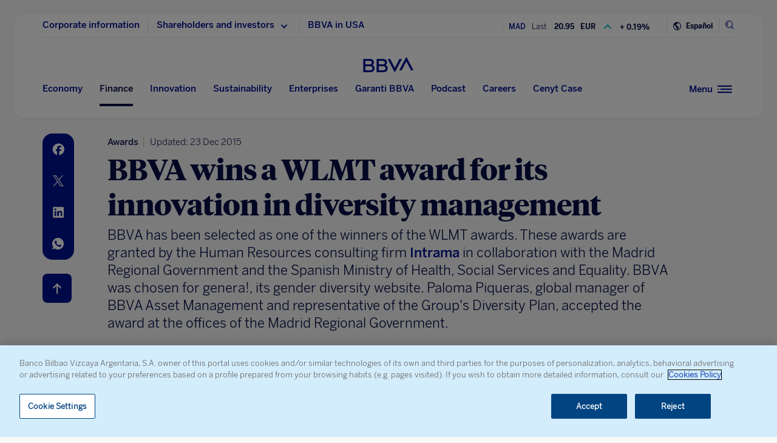

--- FILE ---
content_type: text/html; charset=utf-8
request_url: https://www.google.com/recaptcha/enterprise/anchor?ar=1&k=6LfOlw8sAAAAAH-t-BLYx_T0kwWuD0h4WeTX6EaK&co=aHR0cHM6Ly93d3cuYmJ2YS5jb206NDQz&hl=en&v=PoyoqOPhxBO7pBk68S4YbpHZ&size=invisible&anchor-ms=20000&execute-ms=30000&cb=ggm5b7vlosc0
body_size: 48833
content:
<!DOCTYPE HTML><html dir="ltr" lang="en"><head><meta http-equiv="Content-Type" content="text/html; charset=UTF-8">
<meta http-equiv="X-UA-Compatible" content="IE=edge">
<title>reCAPTCHA</title>
<style type="text/css">
/* cyrillic-ext */
@font-face {
  font-family: 'Roboto';
  font-style: normal;
  font-weight: 400;
  font-stretch: 100%;
  src: url(//fonts.gstatic.com/s/roboto/v48/KFO7CnqEu92Fr1ME7kSn66aGLdTylUAMa3GUBHMdazTgWw.woff2) format('woff2');
  unicode-range: U+0460-052F, U+1C80-1C8A, U+20B4, U+2DE0-2DFF, U+A640-A69F, U+FE2E-FE2F;
}
/* cyrillic */
@font-face {
  font-family: 'Roboto';
  font-style: normal;
  font-weight: 400;
  font-stretch: 100%;
  src: url(//fonts.gstatic.com/s/roboto/v48/KFO7CnqEu92Fr1ME7kSn66aGLdTylUAMa3iUBHMdazTgWw.woff2) format('woff2');
  unicode-range: U+0301, U+0400-045F, U+0490-0491, U+04B0-04B1, U+2116;
}
/* greek-ext */
@font-face {
  font-family: 'Roboto';
  font-style: normal;
  font-weight: 400;
  font-stretch: 100%;
  src: url(//fonts.gstatic.com/s/roboto/v48/KFO7CnqEu92Fr1ME7kSn66aGLdTylUAMa3CUBHMdazTgWw.woff2) format('woff2');
  unicode-range: U+1F00-1FFF;
}
/* greek */
@font-face {
  font-family: 'Roboto';
  font-style: normal;
  font-weight: 400;
  font-stretch: 100%;
  src: url(//fonts.gstatic.com/s/roboto/v48/KFO7CnqEu92Fr1ME7kSn66aGLdTylUAMa3-UBHMdazTgWw.woff2) format('woff2');
  unicode-range: U+0370-0377, U+037A-037F, U+0384-038A, U+038C, U+038E-03A1, U+03A3-03FF;
}
/* math */
@font-face {
  font-family: 'Roboto';
  font-style: normal;
  font-weight: 400;
  font-stretch: 100%;
  src: url(//fonts.gstatic.com/s/roboto/v48/KFO7CnqEu92Fr1ME7kSn66aGLdTylUAMawCUBHMdazTgWw.woff2) format('woff2');
  unicode-range: U+0302-0303, U+0305, U+0307-0308, U+0310, U+0312, U+0315, U+031A, U+0326-0327, U+032C, U+032F-0330, U+0332-0333, U+0338, U+033A, U+0346, U+034D, U+0391-03A1, U+03A3-03A9, U+03B1-03C9, U+03D1, U+03D5-03D6, U+03F0-03F1, U+03F4-03F5, U+2016-2017, U+2034-2038, U+203C, U+2040, U+2043, U+2047, U+2050, U+2057, U+205F, U+2070-2071, U+2074-208E, U+2090-209C, U+20D0-20DC, U+20E1, U+20E5-20EF, U+2100-2112, U+2114-2115, U+2117-2121, U+2123-214F, U+2190, U+2192, U+2194-21AE, U+21B0-21E5, U+21F1-21F2, U+21F4-2211, U+2213-2214, U+2216-22FF, U+2308-230B, U+2310, U+2319, U+231C-2321, U+2336-237A, U+237C, U+2395, U+239B-23B7, U+23D0, U+23DC-23E1, U+2474-2475, U+25AF, U+25B3, U+25B7, U+25BD, U+25C1, U+25CA, U+25CC, U+25FB, U+266D-266F, U+27C0-27FF, U+2900-2AFF, U+2B0E-2B11, U+2B30-2B4C, U+2BFE, U+3030, U+FF5B, U+FF5D, U+1D400-1D7FF, U+1EE00-1EEFF;
}
/* symbols */
@font-face {
  font-family: 'Roboto';
  font-style: normal;
  font-weight: 400;
  font-stretch: 100%;
  src: url(//fonts.gstatic.com/s/roboto/v48/KFO7CnqEu92Fr1ME7kSn66aGLdTylUAMaxKUBHMdazTgWw.woff2) format('woff2');
  unicode-range: U+0001-000C, U+000E-001F, U+007F-009F, U+20DD-20E0, U+20E2-20E4, U+2150-218F, U+2190, U+2192, U+2194-2199, U+21AF, U+21E6-21F0, U+21F3, U+2218-2219, U+2299, U+22C4-22C6, U+2300-243F, U+2440-244A, U+2460-24FF, U+25A0-27BF, U+2800-28FF, U+2921-2922, U+2981, U+29BF, U+29EB, U+2B00-2BFF, U+4DC0-4DFF, U+FFF9-FFFB, U+10140-1018E, U+10190-1019C, U+101A0, U+101D0-101FD, U+102E0-102FB, U+10E60-10E7E, U+1D2C0-1D2D3, U+1D2E0-1D37F, U+1F000-1F0FF, U+1F100-1F1AD, U+1F1E6-1F1FF, U+1F30D-1F30F, U+1F315, U+1F31C, U+1F31E, U+1F320-1F32C, U+1F336, U+1F378, U+1F37D, U+1F382, U+1F393-1F39F, U+1F3A7-1F3A8, U+1F3AC-1F3AF, U+1F3C2, U+1F3C4-1F3C6, U+1F3CA-1F3CE, U+1F3D4-1F3E0, U+1F3ED, U+1F3F1-1F3F3, U+1F3F5-1F3F7, U+1F408, U+1F415, U+1F41F, U+1F426, U+1F43F, U+1F441-1F442, U+1F444, U+1F446-1F449, U+1F44C-1F44E, U+1F453, U+1F46A, U+1F47D, U+1F4A3, U+1F4B0, U+1F4B3, U+1F4B9, U+1F4BB, U+1F4BF, U+1F4C8-1F4CB, U+1F4D6, U+1F4DA, U+1F4DF, U+1F4E3-1F4E6, U+1F4EA-1F4ED, U+1F4F7, U+1F4F9-1F4FB, U+1F4FD-1F4FE, U+1F503, U+1F507-1F50B, U+1F50D, U+1F512-1F513, U+1F53E-1F54A, U+1F54F-1F5FA, U+1F610, U+1F650-1F67F, U+1F687, U+1F68D, U+1F691, U+1F694, U+1F698, U+1F6AD, U+1F6B2, U+1F6B9-1F6BA, U+1F6BC, U+1F6C6-1F6CF, U+1F6D3-1F6D7, U+1F6E0-1F6EA, U+1F6F0-1F6F3, U+1F6F7-1F6FC, U+1F700-1F7FF, U+1F800-1F80B, U+1F810-1F847, U+1F850-1F859, U+1F860-1F887, U+1F890-1F8AD, U+1F8B0-1F8BB, U+1F8C0-1F8C1, U+1F900-1F90B, U+1F93B, U+1F946, U+1F984, U+1F996, U+1F9E9, U+1FA00-1FA6F, U+1FA70-1FA7C, U+1FA80-1FA89, U+1FA8F-1FAC6, U+1FACE-1FADC, U+1FADF-1FAE9, U+1FAF0-1FAF8, U+1FB00-1FBFF;
}
/* vietnamese */
@font-face {
  font-family: 'Roboto';
  font-style: normal;
  font-weight: 400;
  font-stretch: 100%;
  src: url(//fonts.gstatic.com/s/roboto/v48/KFO7CnqEu92Fr1ME7kSn66aGLdTylUAMa3OUBHMdazTgWw.woff2) format('woff2');
  unicode-range: U+0102-0103, U+0110-0111, U+0128-0129, U+0168-0169, U+01A0-01A1, U+01AF-01B0, U+0300-0301, U+0303-0304, U+0308-0309, U+0323, U+0329, U+1EA0-1EF9, U+20AB;
}
/* latin-ext */
@font-face {
  font-family: 'Roboto';
  font-style: normal;
  font-weight: 400;
  font-stretch: 100%;
  src: url(//fonts.gstatic.com/s/roboto/v48/KFO7CnqEu92Fr1ME7kSn66aGLdTylUAMa3KUBHMdazTgWw.woff2) format('woff2');
  unicode-range: U+0100-02BA, U+02BD-02C5, U+02C7-02CC, U+02CE-02D7, U+02DD-02FF, U+0304, U+0308, U+0329, U+1D00-1DBF, U+1E00-1E9F, U+1EF2-1EFF, U+2020, U+20A0-20AB, U+20AD-20C0, U+2113, U+2C60-2C7F, U+A720-A7FF;
}
/* latin */
@font-face {
  font-family: 'Roboto';
  font-style: normal;
  font-weight: 400;
  font-stretch: 100%;
  src: url(//fonts.gstatic.com/s/roboto/v48/KFO7CnqEu92Fr1ME7kSn66aGLdTylUAMa3yUBHMdazQ.woff2) format('woff2');
  unicode-range: U+0000-00FF, U+0131, U+0152-0153, U+02BB-02BC, U+02C6, U+02DA, U+02DC, U+0304, U+0308, U+0329, U+2000-206F, U+20AC, U+2122, U+2191, U+2193, U+2212, U+2215, U+FEFF, U+FFFD;
}
/* cyrillic-ext */
@font-face {
  font-family: 'Roboto';
  font-style: normal;
  font-weight: 500;
  font-stretch: 100%;
  src: url(//fonts.gstatic.com/s/roboto/v48/KFO7CnqEu92Fr1ME7kSn66aGLdTylUAMa3GUBHMdazTgWw.woff2) format('woff2');
  unicode-range: U+0460-052F, U+1C80-1C8A, U+20B4, U+2DE0-2DFF, U+A640-A69F, U+FE2E-FE2F;
}
/* cyrillic */
@font-face {
  font-family: 'Roboto';
  font-style: normal;
  font-weight: 500;
  font-stretch: 100%;
  src: url(//fonts.gstatic.com/s/roboto/v48/KFO7CnqEu92Fr1ME7kSn66aGLdTylUAMa3iUBHMdazTgWw.woff2) format('woff2');
  unicode-range: U+0301, U+0400-045F, U+0490-0491, U+04B0-04B1, U+2116;
}
/* greek-ext */
@font-face {
  font-family: 'Roboto';
  font-style: normal;
  font-weight: 500;
  font-stretch: 100%;
  src: url(//fonts.gstatic.com/s/roboto/v48/KFO7CnqEu92Fr1ME7kSn66aGLdTylUAMa3CUBHMdazTgWw.woff2) format('woff2');
  unicode-range: U+1F00-1FFF;
}
/* greek */
@font-face {
  font-family: 'Roboto';
  font-style: normal;
  font-weight: 500;
  font-stretch: 100%;
  src: url(//fonts.gstatic.com/s/roboto/v48/KFO7CnqEu92Fr1ME7kSn66aGLdTylUAMa3-UBHMdazTgWw.woff2) format('woff2');
  unicode-range: U+0370-0377, U+037A-037F, U+0384-038A, U+038C, U+038E-03A1, U+03A3-03FF;
}
/* math */
@font-face {
  font-family: 'Roboto';
  font-style: normal;
  font-weight: 500;
  font-stretch: 100%;
  src: url(//fonts.gstatic.com/s/roboto/v48/KFO7CnqEu92Fr1ME7kSn66aGLdTylUAMawCUBHMdazTgWw.woff2) format('woff2');
  unicode-range: U+0302-0303, U+0305, U+0307-0308, U+0310, U+0312, U+0315, U+031A, U+0326-0327, U+032C, U+032F-0330, U+0332-0333, U+0338, U+033A, U+0346, U+034D, U+0391-03A1, U+03A3-03A9, U+03B1-03C9, U+03D1, U+03D5-03D6, U+03F0-03F1, U+03F4-03F5, U+2016-2017, U+2034-2038, U+203C, U+2040, U+2043, U+2047, U+2050, U+2057, U+205F, U+2070-2071, U+2074-208E, U+2090-209C, U+20D0-20DC, U+20E1, U+20E5-20EF, U+2100-2112, U+2114-2115, U+2117-2121, U+2123-214F, U+2190, U+2192, U+2194-21AE, U+21B0-21E5, U+21F1-21F2, U+21F4-2211, U+2213-2214, U+2216-22FF, U+2308-230B, U+2310, U+2319, U+231C-2321, U+2336-237A, U+237C, U+2395, U+239B-23B7, U+23D0, U+23DC-23E1, U+2474-2475, U+25AF, U+25B3, U+25B7, U+25BD, U+25C1, U+25CA, U+25CC, U+25FB, U+266D-266F, U+27C0-27FF, U+2900-2AFF, U+2B0E-2B11, U+2B30-2B4C, U+2BFE, U+3030, U+FF5B, U+FF5D, U+1D400-1D7FF, U+1EE00-1EEFF;
}
/* symbols */
@font-face {
  font-family: 'Roboto';
  font-style: normal;
  font-weight: 500;
  font-stretch: 100%;
  src: url(//fonts.gstatic.com/s/roboto/v48/KFO7CnqEu92Fr1ME7kSn66aGLdTylUAMaxKUBHMdazTgWw.woff2) format('woff2');
  unicode-range: U+0001-000C, U+000E-001F, U+007F-009F, U+20DD-20E0, U+20E2-20E4, U+2150-218F, U+2190, U+2192, U+2194-2199, U+21AF, U+21E6-21F0, U+21F3, U+2218-2219, U+2299, U+22C4-22C6, U+2300-243F, U+2440-244A, U+2460-24FF, U+25A0-27BF, U+2800-28FF, U+2921-2922, U+2981, U+29BF, U+29EB, U+2B00-2BFF, U+4DC0-4DFF, U+FFF9-FFFB, U+10140-1018E, U+10190-1019C, U+101A0, U+101D0-101FD, U+102E0-102FB, U+10E60-10E7E, U+1D2C0-1D2D3, U+1D2E0-1D37F, U+1F000-1F0FF, U+1F100-1F1AD, U+1F1E6-1F1FF, U+1F30D-1F30F, U+1F315, U+1F31C, U+1F31E, U+1F320-1F32C, U+1F336, U+1F378, U+1F37D, U+1F382, U+1F393-1F39F, U+1F3A7-1F3A8, U+1F3AC-1F3AF, U+1F3C2, U+1F3C4-1F3C6, U+1F3CA-1F3CE, U+1F3D4-1F3E0, U+1F3ED, U+1F3F1-1F3F3, U+1F3F5-1F3F7, U+1F408, U+1F415, U+1F41F, U+1F426, U+1F43F, U+1F441-1F442, U+1F444, U+1F446-1F449, U+1F44C-1F44E, U+1F453, U+1F46A, U+1F47D, U+1F4A3, U+1F4B0, U+1F4B3, U+1F4B9, U+1F4BB, U+1F4BF, U+1F4C8-1F4CB, U+1F4D6, U+1F4DA, U+1F4DF, U+1F4E3-1F4E6, U+1F4EA-1F4ED, U+1F4F7, U+1F4F9-1F4FB, U+1F4FD-1F4FE, U+1F503, U+1F507-1F50B, U+1F50D, U+1F512-1F513, U+1F53E-1F54A, U+1F54F-1F5FA, U+1F610, U+1F650-1F67F, U+1F687, U+1F68D, U+1F691, U+1F694, U+1F698, U+1F6AD, U+1F6B2, U+1F6B9-1F6BA, U+1F6BC, U+1F6C6-1F6CF, U+1F6D3-1F6D7, U+1F6E0-1F6EA, U+1F6F0-1F6F3, U+1F6F7-1F6FC, U+1F700-1F7FF, U+1F800-1F80B, U+1F810-1F847, U+1F850-1F859, U+1F860-1F887, U+1F890-1F8AD, U+1F8B0-1F8BB, U+1F8C0-1F8C1, U+1F900-1F90B, U+1F93B, U+1F946, U+1F984, U+1F996, U+1F9E9, U+1FA00-1FA6F, U+1FA70-1FA7C, U+1FA80-1FA89, U+1FA8F-1FAC6, U+1FACE-1FADC, U+1FADF-1FAE9, U+1FAF0-1FAF8, U+1FB00-1FBFF;
}
/* vietnamese */
@font-face {
  font-family: 'Roboto';
  font-style: normal;
  font-weight: 500;
  font-stretch: 100%;
  src: url(//fonts.gstatic.com/s/roboto/v48/KFO7CnqEu92Fr1ME7kSn66aGLdTylUAMa3OUBHMdazTgWw.woff2) format('woff2');
  unicode-range: U+0102-0103, U+0110-0111, U+0128-0129, U+0168-0169, U+01A0-01A1, U+01AF-01B0, U+0300-0301, U+0303-0304, U+0308-0309, U+0323, U+0329, U+1EA0-1EF9, U+20AB;
}
/* latin-ext */
@font-face {
  font-family: 'Roboto';
  font-style: normal;
  font-weight: 500;
  font-stretch: 100%;
  src: url(//fonts.gstatic.com/s/roboto/v48/KFO7CnqEu92Fr1ME7kSn66aGLdTylUAMa3KUBHMdazTgWw.woff2) format('woff2');
  unicode-range: U+0100-02BA, U+02BD-02C5, U+02C7-02CC, U+02CE-02D7, U+02DD-02FF, U+0304, U+0308, U+0329, U+1D00-1DBF, U+1E00-1E9F, U+1EF2-1EFF, U+2020, U+20A0-20AB, U+20AD-20C0, U+2113, U+2C60-2C7F, U+A720-A7FF;
}
/* latin */
@font-face {
  font-family: 'Roboto';
  font-style: normal;
  font-weight: 500;
  font-stretch: 100%;
  src: url(//fonts.gstatic.com/s/roboto/v48/KFO7CnqEu92Fr1ME7kSn66aGLdTylUAMa3yUBHMdazQ.woff2) format('woff2');
  unicode-range: U+0000-00FF, U+0131, U+0152-0153, U+02BB-02BC, U+02C6, U+02DA, U+02DC, U+0304, U+0308, U+0329, U+2000-206F, U+20AC, U+2122, U+2191, U+2193, U+2212, U+2215, U+FEFF, U+FFFD;
}
/* cyrillic-ext */
@font-face {
  font-family: 'Roboto';
  font-style: normal;
  font-weight: 900;
  font-stretch: 100%;
  src: url(//fonts.gstatic.com/s/roboto/v48/KFO7CnqEu92Fr1ME7kSn66aGLdTylUAMa3GUBHMdazTgWw.woff2) format('woff2');
  unicode-range: U+0460-052F, U+1C80-1C8A, U+20B4, U+2DE0-2DFF, U+A640-A69F, U+FE2E-FE2F;
}
/* cyrillic */
@font-face {
  font-family: 'Roboto';
  font-style: normal;
  font-weight: 900;
  font-stretch: 100%;
  src: url(//fonts.gstatic.com/s/roboto/v48/KFO7CnqEu92Fr1ME7kSn66aGLdTylUAMa3iUBHMdazTgWw.woff2) format('woff2');
  unicode-range: U+0301, U+0400-045F, U+0490-0491, U+04B0-04B1, U+2116;
}
/* greek-ext */
@font-face {
  font-family: 'Roboto';
  font-style: normal;
  font-weight: 900;
  font-stretch: 100%;
  src: url(//fonts.gstatic.com/s/roboto/v48/KFO7CnqEu92Fr1ME7kSn66aGLdTylUAMa3CUBHMdazTgWw.woff2) format('woff2');
  unicode-range: U+1F00-1FFF;
}
/* greek */
@font-face {
  font-family: 'Roboto';
  font-style: normal;
  font-weight: 900;
  font-stretch: 100%;
  src: url(//fonts.gstatic.com/s/roboto/v48/KFO7CnqEu92Fr1ME7kSn66aGLdTylUAMa3-UBHMdazTgWw.woff2) format('woff2');
  unicode-range: U+0370-0377, U+037A-037F, U+0384-038A, U+038C, U+038E-03A1, U+03A3-03FF;
}
/* math */
@font-face {
  font-family: 'Roboto';
  font-style: normal;
  font-weight: 900;
  font-stretch: 100%;
  src: url(//fonts.gstatic.com/s/roboto/v48/KFO7CnqEu92Fr1ME7kSn66aGLdTylUAMawCUBHMdazTgWw.woff2) format('woff2');
  unicode-range: U+0302-0303, U+0305, U+0307-0308, U+0310, U+0312, U+0315, U+031A, U+0326-0327, U+032C, U+032F-0330, U+0332-0333, U+0338, U+033A, U+0346, U+034D, U+0391-03A1, U+03A3-03A9, U+03B1-03C9, U+03D1, U+03D5-03D6, U+03F0-03F1, U+03F4-03F5, U+2016-2017, U+2034-2038, U+203C, U+2040, U+2043, U+2047, U+2050, U+2057, U+205F, U+2070-2071, U+2074-208E, U+2090-209C, U+20D0-20DC, U+20E1, U+20E5-20EF, U+2100-2112, U+2114-2115, U+2117-2121, U+2123-214F, U+2190, U+2192, U+2194-21AE, U+21B0-21E5, U+21F1-21F2, U+21F4-2211, U+2213-2214, U+2216-22FF, U+2308-230B, U+2310, U+2319, U+231C-2321, U+2336-237A, U+237C, U+2395, U+239B-23B7, U+23D0, U+23DC-23E1, U+2474-2475, U+25AF, U+25B3, U+25B7, U+25BD, U+25C1, U+25CA, U+25CC, U+25FB, U+266D-266F, U+27C0-27FF, U+2900-2AFF, U+2B0E-2B11, U+2B30-2B4C, U+2BFE, U+3030, U+FF5B, U+FF5D, U+1D400-1D7FF, U+1EE00-1EEFF;
}
/* symbols */
@font-face {
  font-family: 'Roboto';
  font-style: normal;
  font-weight: 900;
  font-stretch: 100%;
  src: url(//fonts.gstatic.com/s/roboto/v48/KFO7CnqEu92Fr1ME7kSn66aGLdTylUAMaxKUBHMdazTgWw.woff2) format('woff2');
  unicode-range: U+0001-000C, U+000E-001F, U+007F-009F, U+20DD-20E0, U+20E2-20E4, U+2150-218F, U+2190, U+2192, U+2194-2199, U+21AF, U+21E6-21F0, U+21F3, U+2218-2219, U+2299, U+22C4-22C6, U+2300-243F, U+2440-244A, U+2460-24FF, U+25A0-27BF, U+2800-28FF, U+2921-2922, U+2981, U+29BF, U+29EB, U+2B00-2BFF, U+4DC0-4DFF, U+FFF9-FFFB, U+10140-1018E, U+10190-1019C, U+101A0, U+101D0-101FD, U+102E0-102FB, U+10E60-10E7E, U+1D2C0-1D2D3, U+1D2E0-1D37F, U+1F000-1F0FF, U+1F100-1F1AD, U+1F1E6-1F1FF, U+1F30D-1F30F, U+1F315, U+1F31C, U+1F31E, U+1F320-1F32C, U+1F336, U+1F378, U+1F37D, U+1F382, U+1F393-1F39F, U+1F3A7-1F3A8, U+1F3AC-1F3AF, U+1F3C2, U+1F3C4-1F3C6, U+1F3CA-1F3CE, U+1F3D4-1F3E0, U+1F3ED, U+1F3F1-1F3F3, U+1F3F5-1F3F7, U+1F408, U+1F415, U+1F41F, U+1F426, U+1F43F, U+1F441-1F442, U+1F444, U+1F446-1F449, U+1F44C-1F44E, U+1F453, U+1F46A, U+1F47D, U+1F4A3, U+1F4B0, U+1F4B3, U+1F4B9, U+1F4BB, U+1F4BF, U+1F4C8-1F4CB, U+1F4D6, U+1F4DA, U+1F4DF, U+1F4E3-1F4E6, U+1F4EA-1F4ED, U+1F4F7, U+1F4F9-1F4FB, U+1F4FD-1F4FE, U+1F503, U+1F507-1F50B, U+1F50D, U+1F512-1F513, U+1F53E-1F54A, U+1F54F-1F5FA, U+1F610, U+1F650-1F67F, U+1F687, U+1F68D, U+1F691, U+1F694, U+1F698, U+1F6AD, U+1F6B2, U+1F6B9-1F6BA, U+1F6BC, U+1F6C6-1F6CF, U+1F6D3-1F6D7, U+1F6E0-1F6EA, U+1F6F0-1F6F3, U+1F6F7-1F6FC, U+1F700-1F7FF, U+1F800-1F80B, U+1F810-1F847, U+1F850-1F859, U+1F860-1F887, U+1F890-1F8AD, U+1F8B0-1F8BB, U+1F8C0-1F8C1, U+1F900-1F90B, U+1F93B, U+1F946, U+1F984, U+1F996, U+1F9E9, U+1FA00-1FA6F, U+1FA70-1FA7C, U+1FA80-1FA89, U+1FA8F-1FAC6, U+1FACE-1FADC, U+1FADF-1FAE9, U+1FAF0-1FAF8, U+1FB00-1FBFF;
}
/* vietnamese */
@font-face {
  font-family: 'Roboto';
  font-style: normal;
  font-weight: 900;
  font-stretch: 100%;
  src: url(//fonts.gstatic.com/s/roboto/v48/KFO7CnqEu92Fr1ME7kSn66aGLdTylUAMa3OUBHMdazTgWw.woff2) format('woff2');
  unicode-range: U+0102-0103, U+0110-0111, U+0128-0129, U+0168-0169, U+01A0-01A1, U+01AF-01B0, U+0300-0301, U+0303-0304, U+0308-0309, U+0323, U+0329, U+1EA0-1EF9, U+20AB;
}
/* latin-ext */
@font-face {
  font-family: 'Roboto';
  font-style: normal;
  font-weight: 900;
  font-stretch: 100%;
  src: url(//fonts.gstatic.com/s/roboto/v48/KFO7CnqEu92Fr1ME7kSn66aGLdTylUAMa3KUBHMdazTgWw.woff2) format('woff2');
  unicode-range: U+0100-02BA, U+02BD-02C5, U+02C7-02CC, U+02CE-02D7, U+02DD-02FF, U+0304, U+0308, U+0329, U+1D00-1DBF, U+1E00-1E9F, U+1EF2-1EFF, U+2020, U+20A0-20AB, U+20AD-20C0, U+2113, U+2C60-2C7F, U+A720-A7FF;
}
/* latin */
@font-face {
  font-family: 'Roboto';
  font-style: normal;
  font-weight: 900;
  font-stretch: 100%;
  src: url(//fonts.gstatic.com/s/roboto/v48/KFO7CnqEu92Fr1ME7kSn66aGLdTylUAMa3yUBHMdazQ.woff2) format('woff2');
  unicode-range: U+0000-00FF, U+0131, U+0152-0153, U+02BB-02BC, U+02C6, U+02DA, U+02DC, U+0304, U+0308, U+0329, U+2000-206F, U+20AC, U+2122, U+2191, U+2193, U+2212, U+2215, U+FEFF, U+FFFD;
}

</style>
<link rel="stylesheet" type="text/css" href="https://www.gstatic.com/recaptcha/releases/PoyoqOPhxBO7pBk68S4YbpHZ/styles__ltr.css">
<script nonce="CPU7EBR6j6F-sBxZKMUHwQ" type="text/javascript">window['__recaptcha_api'] = 'https://www.google.com/recaptcha/enterprise/';</script>
<script type="text/javascript" src="https://www.gstatic.com/recaptcha/releases/PoyoqOPhxBO7pBk68S4YbpHZ/recaptcha__en.js" nonce="CPU7EBR6j6F-sBxZKMUHwQ">
      
    </script></head>
<body><div id="rc-anchor-alert" class="rc-anchor-alert"></div>
<input type="hidden" id="recaptcha-token" value="[base64]">
<script type="text/javascript" nonce="CPU7EBR6j6F-sBxZKMUHwQ">
      recaptcha.anchor.Main.init("[\x22ainput\x22,[\x22bgdata\x22,\x22\x22,\[base64]/[base64]/[base64]/KE4oMTI0LHYsdi5HKSxMWihsLHYpKTpOKDEyNCx2LGwpLFYpLHYpLFQpKSxGKDE3MSx2KX0scjc9ZnVuY3Rpb24obCl7cmV0dXJuIGx9LEM9ZnVuY3Rpb24obCxWLHYpe04odixsLFYpLFZbYWtdPTI3OTZ9LG49ZnVuY3Rpb24obCxWKXtWLlg9KChWLlg/[base64]/[base64]/[base64]/[base64]/[base64]/[base64]/[base64]/[base64]/[base64]/[base64]/[base64]\\u003d\x22,\[base64]\x22,\x22wpcnwoHDtMOCwpzDnMK3LsK/[base64]/[base64]/DvcOIT8Onw5TDogfClcO1wrU8GsO/Nw7CksOhBWZgHcOUw47CmQzDpMOgBE4cwpnDumbCjMOswrzDq8O+RRbDh8Kgwq7CvHvChXYcw6rDucK5wroyw6sUwqzCrsKewqjDrVfDv8KpwpnDn1drwqhpw4Y7w5nDusKmUMKBw58nMsOMX8KUeA/CjMKewqoTw7fCtD3CmDoEWAzCniQxwoLDgDcBdyfCuQTCp8ODecKRwo8aUQzDh8KnDmg5w6DChcO0w4TCtMKEbsOwwpFPHFvCucO2RGMyw4fCvl7ChcKZw4jDvWzDgm/Cg8KhdF1yO8Kbw6weBmnDicK6wr4bMGDCvsK+QsKQDg0IDsK/[base64]/woMlw4bDusK+K8KnwojDkE/CrcO2NMOew6hJw5ENw6wCbExOTBvDsApsYsKkwoJ4djzDrsO9Yk91w6NhQcODEsO0ZxYkw7MxJsOMw5bClsKXXQ/Cg8O5Cmwzw68QQy1+ZsK+wqLCtFpjPMO0w6bCrMKVwp7DqBXChcOBw4/[base64]/Dl2QHw7AURU7Cu8OPw6/DvMO0wrtzDMOoAcO0L8O/Z8KjwoUGw6QtAcO3w4Qbwo/DkmwMLsOJdsO4F8KgNgPCoMKUDQHCu8KVwoDCsVTClCt3dsOGwq/Cth00cwRbwojClMOUwqsOw7A2w6jCti8ww7zDo8OTw7EgMk3DhsKWM0NLG1XDpMKcw4VCwrx4U8KiS0rCqWAaEMKAw5LDn3VLCFlVw6bCsStUwqAAwqPCr07DtFVZCcKCBXrDnMKAwrkdSw3DnWDCjB5EwpvDjcOKScO1w6tRw5/CrsKUNE8oN8Ojw4rCt8KCfsKFZxPDv3MXV8Kaw6nCmjRqw7EvwqQQQ1LDnMOzVD/[base64]/[base64]/DkQPDuMOQw7ICwodww5fCr8K6woDCo8K4fX/CqMK3w5NAXDs0woIGOcO1K8KAB8KHwo0OwrbDmcODw7dYccKjwqvDnX0kw4TDncO8AMK/wqE1asO3M8KSG8ORNcOSw47DsA7Dq8KsF8KWWhjDq1/Dlkkgw5l4w5jDqHnCpnTDr8KheMObVDjDq8ORJsKSf8OyOy7Cj8OZwoDDkGFTO8ObGMKKw5DDvhbDscOHwr/CpcK1ZMKNw6bClsOiw4vDsj41MsKAWcOdKgc6Q8OkbwTDnRDDmsKsRMK7fMKiwpjCgMKpCjrCtMKUwpTCrRNvw5/CkXIdYMOQZSBpwq7DnCDDl8KXw5bCoMOPw4MgBcOlwrPCj8K5PcOewo0AwqfDvcKSwq3CvcKnPAoTwoZCSmTDrg/[base64]/BsORw7zCj8OObF3DvcKWc8Oxwosgc8Klw4Icw6fDoxErVcKHUyt4ZcOZwqFFw7/CrAnCkEgtB3bDv8Kcwp8iwq3CgVvCh8KIwoJSw714GnHDsS5ww5TCnsKDH8K/w4dow4ZJYsOYeW0sw5DCtijDhsOzw6sAf0QpWEXCn3jCunMswrPDhRbCqsOJT0HCvsKQTH/CosKOEFJOw6DDuMOww7PDosO+AnY8UsODw6BoOltSwp0/AsK/b8K+wrJoZ8KFFjMfWcOBAsKcw7DClMO9w6l0cMKeDT/CtcORAzXCh8K4wqbCjGfCg8OwNGVeFcO1w7DDonQIw6LCkcOOTsOsw4dcFMKKTG/CrcK3wrjCpibCgCcywp4oelBNwq7CnA9mwptzw7PCvMKqw6/DmsOUKmAFwqFuw69eOMKtTFfCgQXCpgpDw5fClsKaGcK0SHJWwotlwq/CozM9eRhSJ3sOw4bCicKkesOnwrLDl8OfNloEBQlrLnjDkwPDisOvTVfCs8K6D8KsEsK6w6Vfw6FJwofCrBw+OsO9wrd0TcOkw5LCtcOqPMOXWj7CsMKqDyLCuMK5R8KIw6rDjhvDjMOpwobClXTCgR7Ctk3DsjkwwpERw5s0asOGwrkzBitbwr/DhA7CtcOQQsKwEyvDksKPw4HDpXwpwqJ0J8OVw7Bqw6xxP8O3Q8OSwrcMEFMZZcKCw4lEEsKsw5bDuMKBUcOmPMOmwqXCmlYFPgoHw6VwCFjDlz/DjVRWw5bDkX5MXsO7w6fDkcORwrJiw4bCm2l8FMKpc8OFwqFGw5DDu8OewobCm8Kww7jCucKfTG3CrC5TTcKyBVhWRcOwHMOtwr/DvsONMA/CiHTDjSHCuRBMwqlOw5AEf8KZwp3DhVsjM3dPw4V0HiJOwpDChGFyw7Apw4B0wrlrMMOPYW06wobDqUnDncOHwrTCq8OdwrxPJSHClUYlw6TCsMO0wpYMwqEBwo3Dp3rDhk/Cm8OMZsKiwro5cwJ6V8K5a8KeTD9qYlMGZsKINsOLUsO3w6FmVR0rworCgcOdfcOuPsOZwpbCvsKdw4XDjG3DijIjbsOgQ8Khb8KiDsORH8OYw5QowqEKwqbDlMORP2hXfcKiwojCsXDDvl14OMKrGgYCEVbDsUoxJm/DmArDicOXw7TCqV5tworCpWYWQVJLdcOzwoNrw75aw7tEHGjCsQc6wpNOREDCpwvClhTDq8Omw4HCoCxrIsOvwo7DjsKJGF8McU9vwpdheMO+wp7CilZ/woYkHxcUwqRrw4PChicvYjROw4lAa8OSKcKIwpjDo8OJw7h9w4DCpTLDt8OcwrMrL8O1woZZw6RSFnZZw4ckRMKBO0/Dm8ONLMO4fMKPZ8O8AsOqDD7DvcO9UMO6w4Q9IT93wonDnGPDhi3DncOkRybDqU8CwqJXHMKywosTw5kZecK1G8O4E0Y/PAgew6hvw5jDijTDkEY/w4PCvcONcS8aU8ObwpTCn1Vmw6IzeMOow7nDicKNw4jCl2fCkmFvIV1Md8K1GcKiTMOlW8Kqwo9Ow5NWw6YIXcOdw6dfIMKAUEdUGcOZwq82w7vCtTVtDjl7wpJ0w7PCimlxwofDscKHFD0AXMK0E2zCgCrCg8K1T8OAFULDin/[base64]/DslFtPsO8J8OTP2HDiEp1f8ONwpN3wpbCqA1xwqcJwqMqRsOqw5Z0wonCoMKdwokLHFLCgU/DtMKsMg7CmsOFMGvCicKPwqQLUn4DGlt8w58pOMKSQUQEG1UaNMObGsKRw6knQwzDrEgCw6MNwpZvw6nCv0nCkcOrQlccPMK6CX1oJlTDnnJtb8K8wrYrJ8KQaU3ChRcIMSnDo8ONw5PDnMKww5/Di2TDvMOOG0/CtcOCw7rDocK2w6FCS3MHw6tLA8Kkwot/w48eMMK/ED7DsMKcw5vDi8OKw4/DsDF9woQIJsO/wrfDi3vDqsKzMcKrw4UHw6EHw4dQwoQGVAzDpEgCw6R3T8ONw4xcI8KyfsOjEikBw7TDsgLCu33Cr1HDsUzCiHPDkV49DxXDn3nDvWpCTcO1wpwPwqNfwr0VwpZlw7RlQMOYJC/[base64]/DisKXbMO/wrFFw5PDglDCtHMmwqBQw63CqD7DmnRIDsOGMHPDiMKwGgXDogAUCsKtwqjDpcOgdsKDPFVAw6FuIsKqw4bCvsKvw6PCpsKeXhs7wpHCoDA0IcKKw4/ChCUbEyPDqMKbwoIaw6HDrnZHBMK/wpPCpxvDlhUQwpnDncOvw73CvMOrw7xAJ8O5fAIbU8OBe3NKMy4jw4vDrgVtwoVhwr5hw7jDqwZ1wpvCgHQQwr5/w4VRACHCicKBwpJvw6d+exxmw4Bjw7DDhsKbExxVImLCkgLClcKxw6XDugkxwpkBw53DrmrDlsK6w7bDhHhIwopWw7ktSsK8wqXDihLDnX0UQiA8wrfCu2fDhTvClFArw7DCiHXCuAENw58Zw4XDmQ/CoMKQfcKnwq/Ds8OLw78LFwR1w5VHBsKywpzCjETClcKmw68ewpvCkMKUw4zDuhcAwpHCkX1UPcOUFAV/wr7DqsOsw6rDiQdwccOkAMO6w4JaD8OcPmt0w5UiYsKew6t0w5oTw5vDtl9vw6PDgsKOw6jCs8OUEkAoNMOPBDbDnmnCniVhwqHCocKHwqjDvSLDoMOiIg/DqsKIwqbCqMOecgvConPCsn8/w7zDrcKRLsKHXcKuw5xXw4nDssKpwoNVw7jChcKtw5HCsxDCokd4dsORwrpNeyvCr8OMw5HCpcOSw7HColPDtsKCw7rCuCfCuMKUw4nCm8KVw5VcLxZHE8ONw6ETwr56dMO2JDUvX8KqBXXCg8KPLsKPw6jClyXCoCt/RmtdwpjDoDINeWjCrsK7MAfCjcOaw7FeZmjDvw/CjsOaw7g6wrrDjsOLXQPDo8O0w7kCdMOSwrjDtMKJEQErT2fDkGoswplaPsKdF8OuwrhwwqECw6LClcO9DsK1wqRxwojCjMO9wp1kwpjCjnXDt8KSA2V6w7LCsG8IdcKlb8OSw5/CmcOhw7HCqzTDp8K+BkAKw4XDvGTCt2PDtynDtsKvwoIzwrfClcOxw7xQZTd9B8O9VhcKwozCqjx0ahsja8OkRMOAworDnjA/[base64]/DsMO3NkPDqMOiEyNxE8KfKwF6wpXDn8OYZ09Mw5ptbB0Mw4NrQVHDvsOWwp9RHsOJw6PCp8OiIjDCssOJw6vDtDXDssO6w50iw4gXEmzCjsKbHMOAQRrCsMKQN0jClcOlw55VaBw6w4Q/D0VZTsOjw6VZwrXCssOcw51EVSHCp1kdwoJ8w5QIw6kpw64Pw67CpsOyw7Y0VcK0TS7DjMK/wop+wqfDoy/Cn8Oqw5R5OzdgwpDDk8Kpw7NjMhxowq/CkXfCtsOcTsKkw5nCvAFWwopjw7YOwojCtsKgw5kCaRTDpAvDs0XCscKVWsK6wqcRw6PDncO5DynCgGXCiynCu3DCvMK0ZMOAd8K8RnTDrMK+wpXDncOWUsKxw43DuMOgYsONH8K/F8Ofw4ZaFMO2EsO9w4zCksKawqNswp1FwqYIwocRw63DkcOZw5jCl8OKcSIqMTJMb1VRwoUdw6XDs8Ojw6jDm1rCrcOwTzQ7wolrdkkiw6VXRlHDszzCoTk6wqR6w68qwoZ6w5oCw77DkBFgWcKswrPDlAN7w7bDkDDDqMOOI8Kiw4/CkcKbw6/Dr8KYw5zCo0vDjV5ew7DCgRFtE8Olw4c5wojCuSvCu8KrXcKIw7XDicOiAsKSwoZ2MgHDhsOHCDB7I19HPVZsEFTDlsONcWsfw4VvwqgRejdmwpTDoMOtU0h6SsK8HABlXjAtU8OcZMKSJsKiAsKnwpEEw5ILwpsWwr0bw5xxYTZ3KCRjwqgOIQfDvsKewrJRw5/CpXLDhg/[base64]/ClcOlwr/CvU1GCcOZw41JwpbDtcKud8KWQTfCti3CvgjDoG88HcKneg/Cg8Kwwoxvwq9BRcK1wpXCjjfDnMOiEkXClWQWEsKjVcK8P2XCnT3DrGTDoV1rIcKRwpjDj2F9LEcOUjhsT0lVw4lzMlbDnlzDkMKew7nCgH4wSkbCpzssOmnCu8OAw7I7ZMKRTWc2wroUezI7wpjCiMOhw5jCjTsmwroodDMQwqV4w6HCjGFbwoURZsK7wo/CuMOSwrwiw7lWJsOewqvDt8KqYcO/wofCoXTDtBLCncOmwp3DiTEUFBFkwq/[base64]/fRlFw4zCoMKtNw/[base64]/RVrDk2Qfw4rDrsKndjLDjsOmwrTDskvCtcOYesO3VcOFT8Kbw47CpcO+dMOCw5Nvw7JdHMO1w6hhwo0JfXhswr9zw6XDucOUwrtTwq7CrMOpwo9Yw4XDqVfDp8O9wqvCvEo5ZcOTw7jDunhkw5t/esOVw7MMGsKANCh7w5pIeMOrOhIEw6Y1w45uwqFxdiV5MDzDocKXejHCiR8Gw77DkMOXw4HDllnDvknCh8Kgw48Kw7rDnXY1DsK8w4E8w4jDiDDDiBHClcOkw6rCiEjCjMKjwqfCvl/[base64]/ZwHDtwYdwpTDr8O1CwU8w6V7wroawpjDkcO8w5kGw60swozDhMKLJcOuG8KVM8KvwpzCgcOywrt4dcKrW0ZVw6LCrcKab0cjHz4/[base64]/wqxgRcKWcSXCmMKGYMOcw5sNwqY7HCTDqcO+CMOhfFrDpsKEwpEKwpYNwonCpsO6w6k8YWgqXsKLw4gaccObwq4Pw4B3wopQZ8KEbXXCgMOwLsKFfMOeMBLDtsOVwp3DjcONG1BTwoDDtSEsXjHCrn/DmQAyw4DDhi/CrSggen/CiBpSwp3Dm8OEw5/[base64]/[base64]/HMOmw7HDuEsTMX/DuhPCs8Ocwodfw6bDuR/[base64]/Cv3sWw4vCjcKfcBDDpXVUw6M6I8KHH8O8VApNKMKKw5zDscO8JxhpRzckwq/[base64]/SBTCh3LDqgV0wqvClSUJEMK4TwFpPUt+w5vCtcKwLE9TRTLCm8Krwpdxw4/[base64]/ClA0iFcOoS13Dr3rCk8OQwp3ChsK1XEQYwp7DmsKMwoMnw6Acw5HDhAjCucKEw6Q/[base64]/DgcKww6XCqGY1wovCl0o6HmTCnSrDsWvCvMObehDCrcKbDxQUw7jClsKnw4NsVcK5wqIuw4pewo48DCpCbsKowrp9wpHCnlHDg8KlHgLCghjDjMKRwrhybURIagbCt8ONWsKRW8KcbcOew6IhwrPDgMOuDMOow4N2ScO5Q3vDjzlYwoLDrcOfw55Tw5/[base64]/DmMOTH8OsMMOEHjnDkyzCo8OjGMKJMh5sw7TDq8OAc8O9wpQqMMKtI2LClMKfw5nDj03DpjN9w4/CscOMwrUGS09OHcKpOTHCsAbCnB8xwo3DjMOPw7jDghvCvQAFOxVORsKSwq4OH8Oew6VMwp1QB8KKwp/Dl8O6w7kFw5fCuSZwCRvCh8ONw657DsKKw5TDm8Kxw7LCtFAXwoN+WQ0NH3JIw7Epw4tXw4kFIMKRNsO2w7rDrEdYPsKQw67DvcOCFWZ9w7jCv1LDjEvDljHCv8KNVTZBN8O2QcOsw6BvwqHCgibCmsO7wqnCi8KOw6NTdm5LLMO5eiPDjsO+Jzh6w4sHwr/DiMO/w5HCnsOZwoLCvTJTw5fCkMKFw4pSwpPDiipmwp3DncO2w4gJwp8DU8KuHcOXw4/ClkBjHBN4wpfCgcKwwpfCqg7DknzDkRHCm0rCrS3Dh1cmwrggWCXCmMK/w4zCjMKTwpxjAm3CmMKbw5fDix1QPMORw4jCsSNHwqJ1BUt2wr8iAELDnXovw5I2MF5bwqTChFQfwp1pNMK3XjTDrSDCn8O+w5nDuMKdd8Kvwrsvwr/CocK7wpJ8J8OUwp7CmcKZN8KbVzrCicOnLwHDm0hCdcKvwoLCh8Okb8KCbMKAwrbCslzDrTbCthrDoybCu8OcFBY0w5BKw4HCuMKlA1/[base64]/CmyfCgArCtwDDhcKjwqrCocONdcKYFkPDsk9Nw4AQXMO9w60Tw5wuVcOaIQbCrsKITMKfwqDDrMKwcxwTU8Ksw7fDonVhw5TCrG/CpsKvDMOQElDDjDHCo3/[base64]/woE8w7oZwoB5w7M4w592VsKYY8Kvw4LDq8OMDsKqCT/DqS8TeMO1wonDnsO4w7koZcOPAsOOwoLCucOfV0t2wq/CmRPDo8KCf8Ogw5PCjyzCnQkxecK6Gw5rHcO9wqJsw6YWw5HCkcOoIHVbw4LCnnTDg8Kbd2R6w5nCgxTCtcOxwoTDg3TDnhAQDG/DoHdvFMK/w7zCrxPDocK5FnnCk0B9A3F2bsKMeFXCgsKiwphTwrwFw4sPN8KewpjCscKwwqLDlx/CjgE1f8KJGMOhTmbCscOrOC4tZMKuAU1QQGzCjMOcw6zDnyzDksOWw4kkw7lFwrYewqdhVwjChMObZMKnEMOhJMK1Q8Klw6M/w4xbLQw4VAgYwp7DjmfDrmNawrvCg8O1dGcpZhfDm8K7KxRcE8KeLgPChcKoNT1QwpdHwrLChcOEYkfCrzHDkMK6wojCqMKtIw/CrQjDpG3CtcKkR3LDkUY3GkzDrG9Iw4nDvcK1UhPDvCQsw7bCp8K9w4DDicKWXXpyWAgzB8KEw6AnOcOuGWd+w795w7nCiy/DmMOLw7YKGH1HwoJdw4xuw4fDsjvCh8OSw504wrYPw7/DoVJDHEzDpibDvUxzPCxacMO1wrhTVMKJwojCk8OsS8OdwqnChMKpDz1fQQzDrcOiwrILYwDCohh2JQo+NMOoOjzCscKkw4w0Yn0Ydg/Dp8O+FsOCRsOQwpjDi8KhXXnDnz/Ch0Rxw6PDl8O/ZmfCvzM/[base64]/Cu8KSRMOOcsKTKMKNSWsCXSomw4HChcOFY3Fkw47CoF3CuMOtwoDDkwTCg1M4w6JswpweA8KMwrDDmHAawqrDn2vCncKcdcOLw7ciNMKSVTRQPMKQw7xEwpvDnQzDlMOtwoHDlsK/woBZw4XCknjDq8K7OcKHw6HCocO2wpjCgkPComVnU1LClS11w648w7vDuBbDjMK9wonDkQEuaMKkw4TCmsO3GMODwr9Ew6bDvcOowq3DqMO0wprCrcObDjR4G3gOwqtNcsOnLcKgAiF0ZRV2w7TDmsOWwrVdwrHDpTwMwpcyw6fCuGnCqjV7wpXDuT/DncKHdCkCWArCjsOuLsOXwqtmcMKgwo3DomvCtcOxXMOIPCDDpDEowq3CuT/[base64]/CrRFhwqQRDTnDq8OywqoawrrClkjDjF0rLAR/M8O0ASoBw7FIO8OAw7p9wp5TTU8sw4Arwp7DhMOBOMOAw6rCo3XCkkQnZGbDrMKzMyZJw5PCtTrCj8KKwrkqSDDDjsOEMWbCgcOGFm0RLcK2bsOMw71JXVnDi8O9w77DojfCl8OqJMKkQMKvYsOYXi0/KsKpwq/DrXsiwocwKkzDsgjDm2DCusKwISwew6XDpcOSwqzCrMOEwp05wpQXw6APw6ZBwrMEw4PDscKJw7d4wrZKcWbCncKWw6IDwosfwqZdZMORSMKmwr3Cl8KSw4gkIArCsMOow4XDuknDjcK9wr3CjMOVwql/VcKRa8O3XcObf8OwwqQ7NcOBKhpfw5vDpyoyw4Vkw7LDlB/DvMOQXcOaHhzDqcKCwoXCkQdAw6kANxw+w4sYQMKdJ8OOw4BIfy5iwo9sKh/Dp2N5YcKdfzo2bMKdw5TCswhpTcKiEMKlQMO9NB/DhFLDv8O4wqjCicK4wonDh8O4RcKvwqAfCsKFw7U/wp/CrxwRwpZOw7nDhTDDjnwoBcOoM8OPFQFNwpIYSMK+CMOBVQNqLl7DhQHDhGDCmwzDm8OIdsOOw5fDjhN7woEJXMKOEy/CgsOPw7x4blYrw5Ivw4NkTMOzwpMwAivDjX4WwpNowrc+dTwuw53DuMKRQnXCtXrCv8KiRMOiMMKTJVVAUsK/[base64]/w6c7w5JRwqsow67Cu2HCvGBkMMODCxUYN8OPA8OMJCPCrC4tAGMGOykTK8KpwpMuw7MEwp3DusOZH8KrOsOUw6vCh8O/XmHDosKiw7vDoC4lwrBow47Ck8KcIsK1AsO4bxBowoVCSMKjNn4Gwr7DmT/DqBxJwrViKATDqsKxA0dZBSXDvcOAwqMlEsKowozCtcONw6/CkBYVRT7DjsKcwo/Cgm0pwonCvcOvwpIxw7jDqsOgwpzDsMKXQ2FtwrfCsk/[base64]/Dt8Oow6vDtsKHP8OxwqjCoURKw6l3NsKuw4jDpVRieS3DsAtRw5HCrcKaecONw7jDmcKePsKWw5FdcMOhRMKUP8KdFE0iwrFcwrdswqgJwoPDvkRUwqtpbU/CnU4Tw53Dn8KOOREcfVFVXBrDpMKuwrXDoBpmw7IYPwd3NFJXwp8BU3YGPnsLJk3CqANZw7vDjwLCpsKTw7HDuWR5CkglwoLDpHzCvcOTw4YHw6Zdw5fDusKmwr8/dCzCmcKJwowGwrxHwrXCscK+w6bCn3VvVyFzw651NHIZdDHDvMKswptUSXVqfUsHwo3ClEvDj0DDtjLCugvCtMKtTBoRw5bDqCFXw6fCrcOqJxnDoMOhVMKfwo1FRMKfwq5pBQTDolLDr3/CjmZHwqhZw5sWRcKjw40JwpdRADB0w47CiB3DrFVsw6JKXB3CrcKIKAIIwq8we8O4UcKkwqnDtsKVUW9Jwrc6wocMJ8OGw7AzCsO7w6dscMKCwpseOsKVwoYJWMKJTcOkWcO6L8OdKsOnFT/DocK6w5FgwpfDgRfDk0nCmcKkw5A3eFQRNkPDgsOJw53DjQrCoMOkecK4FHYyRMKFw4BFFsOgw44eWsOdw4Zxe8Oxb8Kow7EKJMKMOsOqwr3ColF8w5BYYF/DoAnCs8K5wrbDgEZaAnLDncOLwoYFw6nCssOVwrLDj3rCtQkZA1ouI8OhwrxdSsOqw7HCrcKMRsKPHcO7wqwOwqfDrX3Cs8KlUHo/QibDtsK2TcOswrvDvsK0RifCmz7DsWZCw6zCksOyw74Fwp/Cl3rDuV7DvA5La2UfEcK+XMOGGMOXw7VDwooLFFfDgk8NwrBCFWvCvcOQwrxGMcKiw5IfPhh2wr4Iw54WEsKxeDjCnzI6bsKYLDY7UsK8wo4yw5PDrcO2dRTChgrDn1bDosOUYlzDmcOpw5/[base64]/ck1/w5A5wpljK3PCgsOTw6/[base64]/CuVZjccKbwrwZXx4tw4zDjyTDo8O1w5vDksOHSsOWwojCs8KnwozCrQ45wog1UcKMwq9gwoMew57DtsKuPHPCo2zCjBJmwpIsAcOvwojDscKcS8Ovw53CjMK8w6lUNgXDuMKkwpnClMONeVfDiGxrw5nDvDJ/w43CjHLDpXxzUwdNVsOtY0J4RBHDgU7CgsKlwovCscOrVkfCmUDDo04aVnfDkcO8w4tzw6lzwohmwqApZjnCmljDncKDUsOtNsOqNhMnwoPCpnQIw5rDtlXCr8OAQ8OEZATCqMO9wpPDkMKAw7Ykw5fDiMOiwrTCslhcwrhqL1zDpsK/w7HCnMK/XwgAHAESwrAnY8OTwopDJMKMwqvDrMOywrrDrsKGw7Nyw53DmMOUw6Vpwop+wo/CtA8PTMK6Yk9ZwoPDhsOOw7R3w7tcwr7DgQYOXsK7McKBbmBwJUlYHGMXfQPCghnDnS7DvMKCwpcHw4LDpsOzXjEFbxgAwp93M8OLwpXDhsOCwqh5TcKCw4k+W8O1w5sZXsO9YXHCrsKRKxzChcO7KUo3F8Ofw4lOK15JCn3CkMOxYU8INwrCn0low7DCoBBZwo/[base64]/DscK1w7DDqRIBwp7CmVEcwqjDj8K0G8Khwo3DoMKAdRHDiMKDcsOqMcKTw7QiL8Okdx3DtMKGAWHDssOEwoHChcKFHcKtwovDrE7CicKYXsKZwoRwBQXDtcKTMMOjwpsmw5FJw4ZqIsKTFTJFwrZHwrYfHMKHwp3Dh2APJ8O7GidFwpXDgcOEwoATw4QVw74/wpLDusKlU8OYMMO5wqRmw7vDkSXDhsOlTX9jFsK8JsK2cQwJb0/Dn8OfRMKGwrkcfcOCwrV4wpRRwqIzSMKLwrjCvMOGwqgDYMKnWsO3czLDiMKtwpHDvsKpwqXCrlxgGcKhwpbCt2k7w6LDksOSAcOOw6LCnsKLZi5KwpLCqTAIwrrCpMKuY1E4UsOiDBzDoMOdwovDvCRULsK6S3vDn8KTbR06bsODY2Vnw7/CuCEhw5x2bl3DvsKtwo7Dl8KSw7nDnsO/fMOEwpHCgMKpS8Obw53DtcOdwp7DiXNLMcOOwoPCosOAw7kzARkmb8OWwp3DkxRtw7JSw77DsRdAwqDDnnvCpcKlw6DCjMOSwp3Cl8OdWMOOJsO1c8OCw7wPwphuw6tXwqnCmcOCw4E1e8KmWGrCvT7CiyrDtMKdwp/[base64]/JsKqw7AywqnDs8O4JsK1NcOWw5I5LhjCq8O2w7J6CRXDgzrClTtNw5/CpE1vwr/CgcOQbsKkVD4aw5vDl8KtIBbDvsKuJ23DoErDtwHCtiIob8OyJ8OCX8Obw4E4w4cJwobCnMKewrPClBzCscODwoBMw5nDplfDs0JvFkh/QSTDgsKwwrgvWsO3wo5IwoYxwq49KsKnw4/ClMOTbhFVMsOXwotfw5fCixdCNcObT1/CmMOfGMOzf8Kcw75Sw5VQcsOIPMO9NcO3w4LDlMKNw5jChMOmBRLClMOiwr0tw4LDg3UGwqFUwpfDnx8mwrXCnX89wqzDrcKSESQ8AcOrw45VM1/DhwvDgcKhwpU+wpDCpH/[base64]/w4TCtcKzwqLDh8OtcMKZB0Mlw51IS8ODwo/CoifCj8KpwrnCh8K3EQDDm0PCncKgR8OJC3kBNWAVw4jDiMO7w5Yrwqlcw5xkw5FcInF4MENcwoPDvnQfFcOJwpbDu8Kgfz3CtMKcdUR3w75hcsKKwpXDrcOhw4pvLVtNwpBDc8KYNxXDv8OCwpYvwovCj8OcDcOkT8O4U8OhWMK9w5HDvMO/wqjDgRbCvcOVbcOYwr4ILFrDkSbCgcOSw4TCosK3w5zCpEDCu8OQwrltbsKVeMKJeX0Mwrdyw6cHbl48F8OfYWjCpCjCvMKtYDTCownCilw0G8O/wpXCpsKHwpN+wqYzwolpYcOADcKDQcKFw5IiYsKaw4U0LRTDgcKkZcKVwqvCm8OzMsKMEiTCrVxow4NgUSbCvSw/PMKRwqDDunrDtzFlD8KtWHrCmg/ClsOwc8OtwqvDlkgkHsOuGMKewqIWw4XDg3fDoQA2w5TDo8OAfsOkH8Ojw7Bow5sOWsKFBg4Cw7Q/SjTDmMK1w7N0RsO0wozDu2dfaMONwoDDvMOJw5DDg01YcMK/[base64]/DunIHwpQ+wrTDmW9aW8KmSTQ0w5/CmijDt8KWZMKIWMOhw4zDgMOOcMK6w7jDoMOlwpMQfkUSw57CksKPw6wXPMOEW8Okwp9ZXcKkwrRPw6fCt8KxYsOQw7fDjMKYDGPDpDDDuMKNwrnDrcKrcAtxOsOPB8K4woMMwrETEWs7DBJSwrzCmlTCusKCcA/[base64]/CoMK6wpnDm8KIwpvCv8KIw4k1HsKew5Bxw7jChsKjBVwTw6PCmcKuwo/CqsOhdcONw7VPdHZcwpsNwqBgfXVQw7p5B8KBwpxRVgHDiVtkbnnCh8OYw5fDg8Ovw7FgP17CtBDCkj/DvMOzLSrCgxzCgMO5w7diwqXCj8KSQMKcw7YmRhEiw5bDsMKGfjo5IMOAZMOKJVDCtMOJwrBhQ8OGCW0pw6TDscKvEsO/[base64]/CnMOdPcKRZyoqBnHDn8KiWjViRh4oKMKnA0XDhsO6esKnHsOlw7rCrsOGfR7Chm5owqzDlsOfwo7DkMOcXSTCqgLDgcOow4E6dljDl8OSw7zCpcOEIMKiw6gyDGXCoGVWFBbDgMOJGhzDvXvCjApcwrBFWz7CrWkqw5/[base64]/DlEh/w69QQcOjw7V7XhbCu3MaXcOAwp/Cq8Ohw4rCtypMwooFKxPCtgfCm1DDuMOxPzU7w7TDocOmw4/DrMKZwonCocK6Gg7CgMK2w4TDklYHwqbCrVXClcOxZcK1wpfCoMKKXRzDn03DusK8I8KQwoDCqH5kw5bDpcOhw4VfN8KQW2/CpMKhcXFew6zCtBJracOLwpVYT8K4w5pUwpQbw6oCwrM7WsKYw7rCjsK3wrnDhMKDAEnDryLDsWXCgzNlwqzCpCcITMKmw7s5TsKKHA0nL3pqBsOhwpTDqsKlw6PCqcKMfMOYCU0GK8KgRC4Jwr3DrMO5w6/[base64]/CosKhGsOEQBV1eMKXY8KrMkPCtQ7CpsKOWBvDvcOZwqDClSMIbsOqQMOFw5UHd8O8w6DCrCsRw47DhsOOOB/DihzCv8KUw5jDsQfCjG0vT8KyFCLDl1bCmMO/w7cmQ8K/QxsYR8KFw4rCmQ7CosK/XMObw6rDlsKCwoQ9WgjCoUHDswY3w6Ufwp7DtMK/wrLCv8KcwovDlR4vH8K/ZXx3dUTDrycDwpvDh33ClmDCvcO4wrRmw48tCMK4V8KZScKuw49PejzDqMKzw7NfTsOecz7CuMOrw7nDhMO1ChjCmj9dd8KPw4XCiALCpnPCnh7CicKCKMK9w6xdO8OSXBQadMOvw5/[base64]/DsMOHwrjChsK/w4/DmsKrwrAywpHDtCQvwqI4DAtIXMO/w67DmiXCownCri54wrTCgsOOUGvCjiJpU2jCrx/Ck0RdwoxEw4rCm8Kuw4zDsFTDksKlw7HCtsO7w55NNMOnOsO4CzVROnoYZcKZw4U6wrBewoVIw4Aqw69Bw5Qjw7XClMO2XiFSw4R0PlvDksKSRMKKw5nCncOhN8OPSXrDii/CrsOnGyLCmsOnwqDCu8OFPMOXeMORAMKUbR3DscKAZE87wqF/[base64]/CmxTDhyvCmMOEcsKoJmZ8GGHCoMKLKDfDhsK9wqLDuMOKXh4xw6bCllPDg8Kew5hfw7YMEMKPMMKyZcKOHDLCgR7CoMKlKVh6w6l0wpZnwpvDuXZnblMRGsO0w7dYQQ7CmcK4cMK/HMKcw5gYwrDDqhfCoxrCrjXCj8OWf8OZByltRxMZYsObKcKjOsOXFDdDwpDCkCzDlMOGZsOWw4vCs8Oew6k/SsKnw57CnybChsOSwpPCrTgowoxOw6nDvcKaw7DCqHPDpT4nwrfChsKfw58CwrnDgDMKwo3CrHNECMOkMcOswpVhw7Zow4nCj8OUBB5tw7JUw7vCoGHDmAvDik7Dk2Qfw4dhZMKXXG/[base64]/DsELDnlnCrnUlw5nDrn/DhQHDisKNZQMrw7bDvV7DtnvCvcKrTyksScK7w60LFBXDj8K1w7vCi8KSLcO0wp41eSY/SAnCtSLCm8OiS8KQcWnCrWxPUsK+wpxxw6B+wq7CpcOlwr3DkcKDJcO4bhDDnsKbwrjDuEBdwpVrUcOyw6EMAsOZOg3Dh0jCm3UPUsKaKmfDjsKVw6nCuSnDt3nClcOwGjJBw5DDgX/CtRrDrmMqaMKPG8OHHW/CpMKfwrDDlcK0Tw/CkXFrX8OKG8OAwpF9w7XDg8ObM8K8w6LCjCzCsgrCj24VcMKdVi90w5bClRkWXMO2wr7CkkXDvSRMwr56wrsOFk7CqUbDuEHDuSzDrF/Djx3Cm8OwwpVOw7NQw4XCl2RFwrhRwrDCtX/Du8K4w5HDhcOPf8OzwqJrUh5tw6nCqMOZw5wSw6/Cs8KTLxLDiybDlmLClcOQeMOFw4VLw7dFwrJyw48rw4AUw7TDm8KOdsKrw5fDmcOnQcKoQsO8OsKfC8Olw4XCgnMLwrwRwpwgwpjDsXTDu1vChSHDrlLDslnCrCUdemo1wr/CoTnDksKDADEABFPDtcKAYHzDqzfDtB7CusKJw6TDvMKKakvDjhAowoMQw6dDwoJBwqRVbcOVEVpyRA/Cl8KKw6Ykw6s0FsKUwrNtw7PCsW3Ct8KDKsKkw7/CkcOpFcKKw43DocOaYMO5NcKtw47Cg8KcwoUkw5xJwo7DuFBnwpTCixPCs8KKwp5qwpLCo8OUYGLDvcOgFAnDnCvCpsKGDxDCjsOww47Crlszw6pAw75YOsKSAlJJTjAcw6tfwrvDuEEPYsOPQ8KLTMKowrjCtsOOWR3CnsO2KsKfM8K1w6IIwr4pw6/CvcOZw6IMwpvDhMKYw7grwrrDvRTDpRskwohrwoBXw6zDri1bWsKew6TDt8OrW2sNXMKow4h3w4bCjHw7wqHDgMOlwpbClMOxwqrCk8KsRsKpw70fwrsSwqJBw5HDvjcMw4fCoAfDt33CoBtRbcOfwpNNw5YgAsOfwpDDmsK1ST/CjH0tbSTCmcOadMKXwpjDjTrCq3URP8KPw4pjw6NPODMawojDoMKPbMO0esOswopJwrHDtmfDtcKDIzvCvSPDt8O4w518YBjDv1AfwqIHwrURKGTDgcOzw65PDnPCuMKPYjfDkGQ0wrDCjB7Csk7DjDkNwozDnCnDmzV9JmZLw4DCsAnCg8K1VT11LMOtPVvDo8OLwq/DqjrCocKgR2RdwrMVwoEOXnXChj/[base64]/ClMK7HMObYEMXHHbCosO0w6E2wrBgTHsHw6HDrljDvsKLw4nCs8O2wrvCr8Owwrs2RsKPfAnCmkrDusO9w5t7JcKGfkrCsgbCmcOiw5bDtcOebTnCiMKnLQ/[base64]/QCUKD03ChMKdw6BiUCQ8YsOQwpjDimDDtMK6KEPDuHl6PSFfwo7CiyYSwpUYSUfCqMO5wrbCsD7CjwTDqwklw6nDsMK1w7ETw5dIRmTCosKBw7PDvcOyacOpGsOXwq5sw4kqVQvDi8OWwpPCkHMxUVHDrcOVCMO3w5Jtwo3CnxZvQ8OcE8K3QnHDnRFZHTzDv0/DhMKkwrs4asKxXMO5w4B+OcK/IsOkwr/[base64]/w6XDgcOvYcOEwpBbw4RNU3bCrcKzPBJ5Fy/[base64]/w7HDlMKDSSgsw6nCn8KQw6gTKMO8w4/[base64]/DrTI6w7bCvQvDqsKRDcKkLl7DtcKXw4LCuGHDo0E9w7TCsy4LQWt3wrp+PsOYNMKewrXCsU7CglLCtcK/SsKSHQd2YAISw73DjcKaw67Cv21/[base64]/CucO7SsKiw63CgMK3e8K8OMOMbhPDkcKwb3TDtcKjPMOda2nCh8OQaMOOw7BkWcKZw6XCqC59wr8ZPWkMwpDDhlvDv8O/w6/DmMKFGR1Zw5bDlsOYwq/[base64]/CmWvDocKff3gJahI4JwTCpMOTJcOaw5V2TsK8w6RKKSHCjAHCgy3CpEDDqMOLXjnCo8OHA8Krw7E8ScKADgjCusKkFz4fcMK/O2pEw5tpHMK0bDTCkMOew7HCnFlBS8KLUT84wr8Zw5/CpcODBsKIVsObw6p0wpPDgMK9w4vDjWQ9L8OSwqpIwp3DqEc2w6XDqSfCksKnwqEiwrfDvQTDqBxlw5wpa8KlwqjDkkbCicO4w6nCq8Ojw7Y7M8OswrFgLcKfWMKGSMKqwp/Cr3E+w6FMOHcqFTs6QTXDuMOlLAHDp8O/asOvw6fCoBzDlsKtbjoPPMOLWBYGVMOqEjfDsQ4eP8KZw5zCrMOkOg3Ct27CpcOZw53Ci8KDI8Oxw4PCih7DocKtw4Vuw4IaPSHCnQJfwowmwrAEKh1DwrrCosO2HMOYaQnDqVcJw5jDnsOBw6/Cu2Nww6jDlcKwT8KedA1sahzDhFwNesKewrDDvk8rD0ZjBSLClE/DrhUMwq8aYHDClAPDiHR2K8Okw4fCv2HChMOhRVJuw6J+cU9Bw6bDicOOw54hwpElw7pCwojDnz4/UErCqWUgV8KTNcKhwpnDqjvCuxLCjyJldsKTwqV7Ji3CjsKewr7CnjDCi8O6w5LDkVlfKwrDvgLDscKHwrhIw4/[base64]/LMK8wrA8woJZw7R0wpAgwoPDpsO/w7/Dk2VyGsKBfsKjw5BpwovCpsK+w6IcWyV6w5vDpkJWDATCgEUfEcKAwrphwpHCghxQwqLDoyPDqsOcwonDqsOww5DCvsKQw5dhasKeDD/CgMOdHcK9W8KDwqc3w5bDuF4ZwrXCi1dSw4bDhl0icALDvEfCq8OLwozCtcO3wp9iTilMw4nCk8K4IMK/w5xKwpHCnMOGw5XDisKFD8OWw6HCnkcMw6odXhAkwrotR8OxbjZPwqMEwqPCrGMOw7rCn8KRQywlUjjDpzfCmcO/w7zCvcKUwphuLUhCwo7DnTnCr8KQX0NewpvChcK5w5MmLkY4w7PDnRzCocKSwoszasK1WcKcwpDCtWnDrsOnwqZQwrEVUcOxwoI8UcKVw4fCl8KdwpXCuGrDm8KFwo5swoFiwrlDQsKSw54lwrvCuDZYJB3DjsOawpx/PxkMwobDhSzCicKww5Ihw7/DsxXCgypKcGbDin/Dr2QVEkHDtyLCi8KUwrvCo8KSw78sZMOgRcODw67DkAnCrFbCg0zDsRnDu1nDqMOYw5VYwqE0w4BheyrCp8O4wrjDsMKPw6nCnFjDmsOZw5dKPGwWw4chw5k/ZAHCqsO+w5Isw7VSYg7Dp8KHf8K6TnZ5wrUREXLCh8OHwqPDi8OeSFfCggDCqsOcSsKbB8KBw6vCgMKPKXRIwqPCiMKSCcOZOjjDuHbCkcOvw6NLA0bDghvCjsOEw4LCm2wPd8Opw71TwrobwqldORxVfU0Tw4nDvkJWNMKKwq1zwo5Awq/CtMKqw4nCq1UbwpYWw54TTE5pwo0Awoc+wozDqBQdw5XCqMO/wr9QRcOXecOOwoEMwpfCpkHDt8Oaw5bDtMKgwqkHQ8K5wrsfdsKHwqDDnsOUw4dYbMK3wrNpwprCtTDCr8OBwr5JAsKLenw5wrTCg8KhX8KYYENLIsOuw5xDfMK/YcKSw6oJKjcJbcOnP8KqwpBzS8OsaMOqwqBew5HCgyTDusO0wo/Ch37DkcKyBAfCusOhGcKQP8Kkw5zDjQsvLMKdworChsKjP8O1w7xXwobDjEskw4oJNcOhwoXCksO1HcO8RWTCvUASbDpvfzvCmTjCi8KzRX5Dwr7DiFxIwrLDo8Kiw7vCvMK3JG3CpwzDjxLDrGBsBcOdNz5+wrXCjsOgKsOAPUlKS8Kvw5cfw5/[base64]/CosOhwrHDnMKQTsO6woHCuSXDjRlzZCbClhsxWFd/wpzCvcKEK8K7w74/w7bCnXLCscOcHl/CssOJwo7DgEEow5Vmwq7CvXXDrcO5wq0ewpI3CwLDqwzClcKFw4glw5vCg8K3wrvCisKaLSc7wpjCmjFkOGXCh8KbCcK8EsKjwroORcK5I8ONw7sLNQ9aHxsiwqHDrHzDpWEkC8K7SmXDj8OMAmTCscK1GcKxw55cO0/CmElhdj3DmzBkwpEvwpbDoGgVw40aIcKRU1EuF8Oww4sWwoJjVRZVO8Oyw5NrWcK9ZsK/ZMOce2fClsOnw6h2w5zDu8ODw6PDj8OnU2TDt8OtJsK6AMKwGznDuCzDt8Ouw7/CmcO7w59mwqHCp8Otw4XCk8K8RXxXSsKFwpFhwpbCpHgja0LDtE0HTMOFw4fDs8ODwog2R8KHK8Oda8KDw4vCoR1FAsO4w5HColHDl8KQczYVw7vDqQcWBcKoUnHCv8Kgw504w5FQw5/DjQ5Gw73DvMOnwqbDu2ZqwrPDt8O1GzZGwoLDo8KND8Kew5NRJnFqw7orwr7DlHMLworCgzRcVDrDqQvCuSvDncKhBsOqw50cJzzCrTvDkwHDgjnDl10kwohywr1Xw73CjznDiBPDrsO/fVrCsnTCp8OyZcOfPj93SHjDiXEgwo3Cm8K7w6PCs8OFwrnDqjLCjW3DjS7DiDnDiMKFe8Kcwowjwr9mcGdIwq/CjURKw6cuHUNjw5FfBsKLFzrCqlFRwqU5asKlCcO2wrkYwr7DusO1ecOEJMOdBCQZw7LDhsKIHX9AQcKww74swr/[base64]/[base64]\x22],null,[\x22conf\x22,null,\x226LfOlw8sAAAAAH-t-BLYx_T0kwWuD0h4WeTX6EaK\x22,0,null,null,null,1,[21,125,63,73,95,87,41,43,42,83,102,105,109,121],[1017145,652],0,null,null,null,null,0,null,0,null,700,1,null,0,\[base64]/76lBhnEnQkZnOKMAhk\\u003d\x22,0,0,null,null,1,null,0,0,null,null,null,0],\x22https://www.bbva.com:443\x22,null,[3,1,1],null,null,null,1,3600,[\x22https://www.google.com/intl/en/policies/privacy/\x22,\x22https://www.google.com/intl/en/policies/terms/\x22],\x222dwvFv+CGMJo9JQAC3sm3F1lKRLKW6OBSDn9ufgut/w\\u003d\x22,1,0,null,1,1768706438992,0,0,[127],null,[90,68,9],\x22RC-o9_x8ZRyHiINRg\x22,null,null,null,null,null,\x220dAFcWeA5ejp9eEkxhbZlNnoJLlK-CB37fM_NGGqvmDZC1SHWA2MisXWWG0EBdvh-PnVGPj82G8f3sifyWlj76lSlTVCpuimRPlA\x22,1768789239216]");
    </script></body></html>

--- FILE ---
content_type: text/html; charset=utf-8
request_url: https://tools.eurolandir.com/tools/ticker/Scrolling/GetInstrumentData/?sid=0.42312248617243786&instrumentID=60127&lang=en-GB&decimalMarket=.&thousandGroupMarker=%2C&timeZone=W.%20Europe%20Standard%20Time&defaultNumberFormat=%23%2C%23%230&companycode=es-boy&getCleanData=false&IsCard=false&PeriodJumpValue=0&CurrencyConvert=&v=v2.1
body_size: 156
content:
{"e":0,"Values":[{"name":"last","Formats":[{"format":"0_#,##0.00","value":"20.95","rawValue":20.9500000000}]},{"changeIndicator":1,"name":"changePer","Formats":[{"format":"0_+ #,##0.00\\%;- #,##0.00\\%;#,##0.00\\%","value":"+ 0.19%","rawValue":0.1913}]}],"ExtraData":[{"Key":"open","Value":20.7900000000},{"Key":"prevClose","Value":20.9100000000}]}

--- FILE ---
content_type: text/css
request_url: https://www.bbva.com/wp-content/themes/coronita-bbvacom/assets/css/print/print.css
body_size: 702
content:
/*Anulamos bloques*/
.headerTop {
    display: none !important;
}
.headerNav {
    display: none !important;
}
.footer-main {
    display: none;
}
.detContTags {
    display: none;
}
.detContShare_block {
    display: none !important;
}
.detContMedia {
    display: none;
}
.detContTags {
    display: none;
}
.detArtNews {
    display: none;
}
.detArtNewsletter {
    display: none;
}
.detContText .component_related_content {
    display: none;
}
.detArtVideo {
    display: none;
}
.detContPodcast {
    display: none;
}
.detContDownload {
    display: none;
}
.detArtKitPress {
    display: none;
}
.component_author_header .avatar {
    display: none !important;
}
.detail_podcast .detContPodcast {
    display: none !important;
}
.header-main .article-title-container {
    display: none !important;
}
.header-main .header-actions-container {
    display: none !important;
}
.show-social-container {
    display: none !important;
}
.social-share-container {
    display: none !important;
}
.component_video {
    display: none;
}
.detail_page .social {
    display: none;
}
.componente_tickers,
.t_tickers {
    display: none;
}
.next-article {
    display: none;
}
#modalPodcast {
    display: none !important;
}
#modalVideo {
    display: none !important;
}
a:after {
    display: none !important;
}

/*Logo y cabecera*/
header {
    display: block !important;
}

/*Logo principal*/
.headerLogo {
    position: relative !important;
    display: block !important;
    margin-bottom: -4em;
}

/*Logo flotante*/
.header-main {
    border: none !important;
    display: block;
    position: static;
    background-color: #fff !important;
}
.logo-container {
    position: static !important;
    display: block !important;
}
.rs_skip {
    z-index: 0 !important;
    position: static !important;
}
.detail-article-light {
    margin-bottom: -5em;
}

/*General Cabecera*/
.detContHeader {
    position: relative;
}
.detContHeader .container .position {
    position: relative !important;
}
.detContHeader .container .position .detAreaDate {
    padding-left: 0;
}

.detContHeader .container .position .article-title {
    font-size: 38px;
    line-height: 50px;
    /* padding: 0 15px 0 15px; */
    padding: 0;
}

/*General (bloques comunes a todas las noticias)*/
.detContAuthorHeader {
    display: block !important;
    position: relative !important;
    /* margin: -30em 0 0 0 !important; */
    height: 100% !important;
    padding: 0 !important;
}
.detContContent div {
    position: relative;
}
.detContText + .detArtImg .component_img_text_size img {
    margin-top: 30px;
}
blockquote {
    position: relative;
    border-right: none;
    border-bottom: none;
    border-top: none;
}
.detArtList_numberColumns ol li {
    padding-left: 0 !important;
}
.detContTweet {
    padding-bottom: 1em !important;
}
.detArtGallery {
    margin: 0 0-5em 0;
    position: relative;
    padding: 0;
}
.detArtGallery img {
    height: 500px;
}

/*Impresion Vertical*/
@media (orientation: portrait) {
    .detArtImg .container {
        margin: -12em 0 0 0;
        padding-bottom: 0;
    }
    .detArtImg .component_full_size img {
        max-height: 420px;
    }
}

/*Impresión Hotizontal*/
@media (orientation: landscape) {
    .logo-container {
        position: static;
        margin-left: 47% !important;
    }
    .rs_skip {
        z-index: 0 !important;
        position: static !important;
    }
    .detArtImg .component_full_size img {
        max-height: 600px;
    }
}
